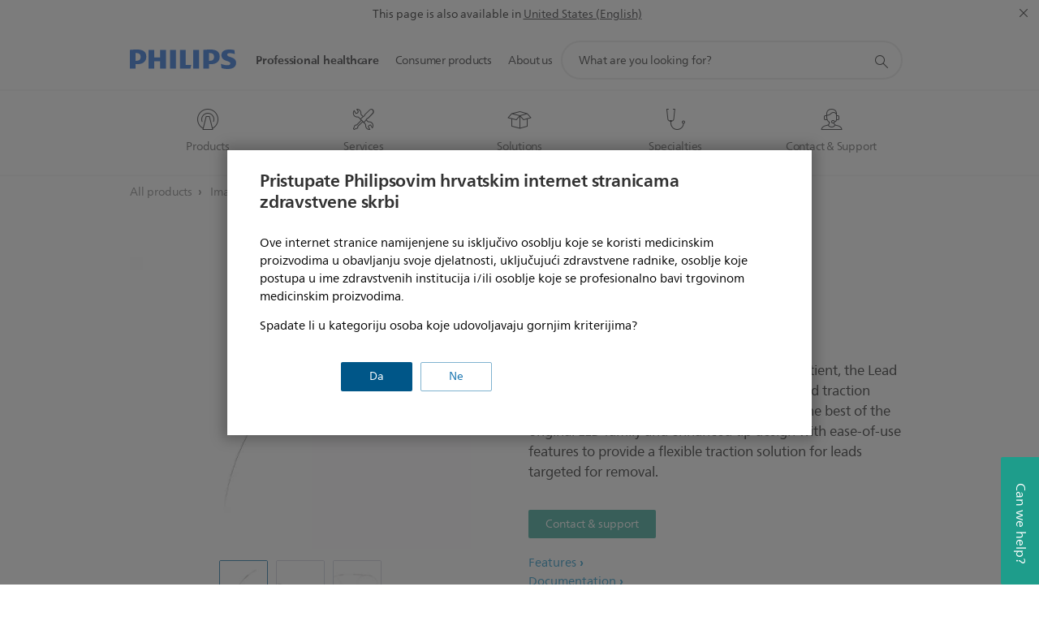

--- FILE ---
content_type: application/javascript
request_url: https://www.philips.hr/etc/philips/bundled/designs/design-healthcare/index-01681e2d.js
body_size: -179
content:
System.import('/etc/philips/bundled/designs/design-healthcare-green/entry-f95f9278.js').then(result => {
      console.log("Theme bundle design-healthcare is loaded");
    });